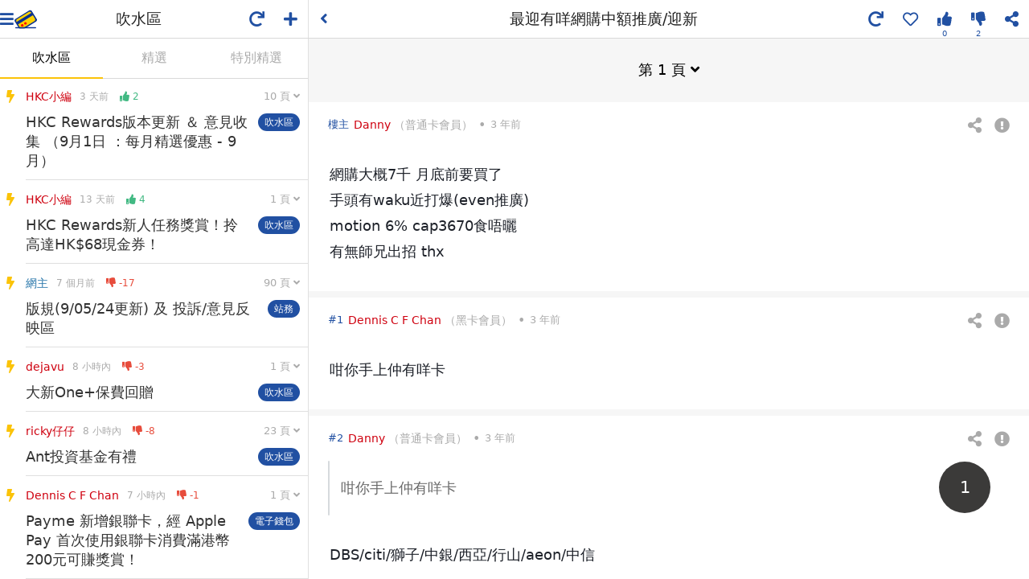

--- FILE ---
content_type: text/html; charset=UTF-8
request_url: https://www.hongkongcard.com/forum/show/43351
body_size: 1852
content:
<!DOCTYPE html>
<html lang="zh-Hant">
<head>
	<meta charset="utf-8">
	<meta http-equiv="x-ua-compatible" content="ie=edge">
	<meta name="viewport" content="width=device-width,initial-scale=1,maximum-scale=1,user-scalable=0,viewport-fit=cover">
	<meta name="csrf-token" content="tLomsibCrh5NuP5aHzeCaYhMmplp8IGTuVOAGq4O">
		<meta name="msapplication-TileColor" content="#004098">
	<meta name="msapplication-TileImage" content="/images/sites/asset/favicon/mstile-144x144.png">
	<meta name="theme-color" content="#ffffff">
	<link rel="apple-touch-icon" sizes="57x57" href="/images/sites/asset/favicon/apple-touch-icon-57x57.png">
	<link rel="apple-touch-icon" sizes="60x60" href="/images/sites/asset/favicon/apple-touch-icon-60x60.png">
	<link rel="apple-touch-icon" sizes="72x72" href="/images/sites/asset/favicon/apple-touch-icon-72x72.png">
	<link rel="apple-touch-icon" sizes="76x76" href="/images/sites/asset/favicon/apple-touch-icon-76x76.png">
	<link rel="apple-touch-icon" sizes="114x114" href="/images/sites/asset/favicon/apple-touch-icon-114x114.png">
	<link rel="apple-touch-icon" sizes="120x120" href="/images/sites/asset/favicon/apple-touch-icon-120x120.png">
	<link rel="apple-touch-icon" sizes="144x144" href="/images/sites/asset/favicon/apple-touch-icon-144x144.png">
	<link rel="apple-touch-icon" sizes="152x152" href="/images/sites/asset/favicon/apple-touch-icon-152x152.png">
	<link rel="apple-touch-icon" sizes="180x180" href="/images/sites/asset/favicon/apple-touch-icon-180x180.png">
	<link rel="icon" type="image/png" href="/images/sites/asset/favicon/favicon-16x16.png" sizes="16x16">
	<link rel="icon" type="image/png" href="/images/sites/asset/favicon/favicon-32x32.png" sizes="32x32">
	<link rel="icon" type="image/png" href="/images/sites/asset/favicon/favicon-96x96.png" sizes="96x96">
	<link rel="icon" type="image/png" href="/images/sites/asset/favicon/android-chrome-192x192.png" sizes="192x192">
	<link rel="manifest" href="/images/sites/asset/favicon/manifest.json">
	<link rel="mask-icon" href="/images/sites/asset/favicon/safari-pinned-tab.svg" color="#004098">
	<script async src="https://securepubads.g.doubleclick.net/tag/js/gpt.js"></script>
<script>
    window.googletag = window.googletag || {cmd: []};
</script>
<script>
    googletag.cmd.push(function() {
        // googletag.pubads().enableSingleRequest();
        // googletag.pubads().disableInitialLoad();
        googletag.pubads().collapseEmptyDivs();
        googletag.enableServices();

    });
</script>
	<!-- Facebook -->
<div id="fb-root"></div>
<script>
  window.fbAsyncInit = function() {
    FB.init({
      appId            : '399375293487097',
      autoLogAppEvents : true,
      xfbml            : true,
      version          : 'v21.0'
    });
  };
</script>
<script async defer crossorigin="anonymous" src="https://connect.facebook.net/zh_TW/sdk.js"></script>
<!-- Google Tag Manager -->
<noscript>
    <iframe src="//www.googletagmanager.com/ns.html?id=GTM-NDFFPK" height="0" width="0" style="display:none;visibility:hidden"></iframe>
</noscript>
<script>(function(w,d,s,l,i){w[l]=w[l]||[];w[l].push({'gtm.start':
new Date().getTime(),event:'gtm.js'});var f=d.getElementsByTagName(s)[0],
j=d.createElement(s),dl=l!='dataLayer'?'&l='+l:'';j.async=true;j.src=
'https://www.googletagmanager.com/gtm.js?id='+i+dl;f.parentNode.insertBefore(j,f);
})(window,document,'script','dataLayer','GTM-NDFFPK');</script>	<script>window.Laravel = {"csrfToken":"tLomsibCrh5NuP5aHzeCaYhMmplp8IGTuVOAGq4O","user":null,"api_token":null}</script>
	<link rel="stylesheet" href="https://cdn.hongkongcard.com/css/fontawesome/5.15.4/css/all.min.css" crossorigin="anonymous">
	<!-- <link rel="stylesheet" href="https://cdnjs.cloudflare.com/ajax/libs/font-awesome/5.9.0/css/all.min.css" crossorigin="anonymous"> -->
	<link rel="stylesheet" type="text/css" href="/css/app.css?version=20200603">
	<link rel="stylesheet" type="text/css" href="/css/forum.css?id=730addcebd4b1615441a947536cedf24">
	
	<title>最迎有咩網購中額推廣/迎新 | 香港信用卡討論區</title>
	<meta name="keywords" content="討論區,forum,信用卡比較,信用卡討論,信用卡推薦,信用卡討論區,討論區,credit card forum"/>
	<meta name="description" content="網購大概7千 月底前要買了手頭有waku近打爆(even推廣)motion 6% cap3670食唔曬有無師兄出招 thx"/>
	<meta property="og:title" content="最迎有咩網購中額推廣/迎新 | 香港信用卡討論區"/>
	<link rel="canonical" href="https://www.hongkongcard.com/forum/show/43351">
	<meta property="og:description" content="網購大概7千 月底前要買了手頭有waku近打爆(even推廣)motion 6% cap3670食唔曬有無師兄出招 thx"/>
	<meta property="og:url" content="https://www.hongkongcard.com/forum/show/43351"/>
	<meta property="og:image" content="https://cdn.hongkongcard.com/images/hongkongcard.jpg"/>
	<meta property="og:type" content="website"/>
	<meta property="og:site_name" content="HongKongCard.com"/>
	<meta name="twitter:card" content="summary_large_image"/>
	<meta name="twitter:site" content="HongKongCard.com"/>
	<meta name="twitter:description" content="網購大概7千 月底前要買了手頭有waku近打爆(even推廣)motion 6% cap3670食唔曬有無師兄出招 thx"/>
	<meta name="twitter:image" content="https://cdn.hongkongcard.com/images/hongkongcard.jpg" />
	<meta property="fb:app_id" content="399375293487097">
	</head>
<body data-app-sm data-app-fs="m">
	<div class="wrapper" id="app">
		<router-view></router-view>
		<div class="forum-root">
			<div></div>
		</div>
	</div>
	<script src="/js/app.js?id=c31510fa49dce4d52a76c8985a1c68ac"></script>
</body>
</html>

--- FILE ---
content_type: text/html; charset=utf-8
request_url: https://www.google.com/recaptcha/api2/aframe
body_size: 117
content:
<!DOCTYPE HTML><html><head><meta http-equiv="content-type" content="text/html; charset=UTF-8"></head><body><script nonce="hOZp2Dvg8adYFfIy1i3rQQ">/** Anti-fraud and anti-abuse applications only. See google.com/recaptcha */ try{var clients={'sodar':'https://pagead2.googlesyndication.com/pagead/sodar?'};window.addEventListener("message",function(a){try{if(a.source===window.parent){var b=JSON.parse(a.data);var c=clients[b['id']];if(c){var d=document.createElement('img');d.src=c+b['params']+'&rc='+(localStorage.getItem("rc::a")?sessionStorage.getItem("rc::b"):"");window.document.body.appendChild(d);sessionStorage.setItem("rc::e",parseInt(sessionStorage.getItem("rc::e")||0)+1);localStorage.setItem("rc::h",'1769057010365');}}}catch(b){}});window.parent.postMessage("_grecaptcha_ready", "*");}catch(b){}</script></body></html>

--- FILE ---
content_type: text/css
request_url: https://www.hongkongcard.com/css/app.css?version=20200603
body_size: 13
content:
@import url(https://fonts.googleapis.com/css?family=Nunito);.navbar-laravel {
  background-color: #fff;
  box-shadow: 0 2px 4px rgba(0, 0, 0, 0.04);
}



--- FILE ---
content_type: application/javascript; charset=utf-8
request_url: https://fundingchoicesmessages.google.com/f/AGSKWxXWoj0uPJhwk_-aZnmh1o8r0F8tkJxyX65EdQpQTqXx8xSG0DOJEumkTeM4AjizmqiSf57AFqmbD_CYjTSY3KGKG9rNP9yRAOSS3HuvvBDaXElfGkJPfeMTa5Q6Uxv7FBjjlhB6?fccs=W251bGwsbnVsbCxudWxsLG51bGwsbnVsbCxudWxsLFsxNzY5MDU3MDA3LDk2NTAwMDAwMF0sbnVsbCxudWxsLG51bGwsW251bGwsWzddXSwiaHR0cHM6Ly93d3cuaG9uZ2tvbmdjYXJkLmNvbS9mb3J1bS9zaG93LzQzMzUxIixudWxsLFtbOCwiOW9FQlItNW1xcW8iXSxbOSwiZW4tVVMiXSxbMTksIjIiXSxbMTcsIlswXSJdLFsyNCwiIl0sWzI5LCJmYWxzZSJdXV0
body_size: -233
content:
if (typeof __googlefc.fcKernelManager.run === 'function') {"use strict";this.default_ContributorServingResponseClientJs=this.default_ContributorServingResponseClientJs||{};(function(_){var window=this;
try{
var QH=function(a){this.A=_.t(a)};_.u(QH,_.J);var RH=_.ed(QH);var SH=function(a,b,c){this.B=a;this.params=b;this.j=c;this.l=_.F(this.params,4);this.o=new _.dh(this.B.document,_.O(this.params,3),new _.Qg(_.Qk(this.j)))};SH.prototype.run=function(){if(_.P(this.params,10)){var a=this.o;var b=_.eh(a);b=_.Od(b,4);_.ih(a,b)}a=_.Rk(this.j)?_.be(_.Rk(this.j)):new _.de;_.ee(a,9);_.F(a,4)!==1&&_.G(a,4,this.l===2||this.l===3?1:2);_.Fg(this.params,5)&&(b=_.O(this.params,5),_.hg(a,6,b));return a};var TH=function(){};TH.prototype.run=function(a,b){var c,d;return _.v(function(e){c=RH(b);d=(new SH(a,c,_.A(c,_.Pk,2))).run();return e.return({ia:_.L(d)})})};_.Tk(8,new TH);
}catch(e){_._DumpException(e)}
}).call(this,this.default_ContributorServingResponseClientJs);
// Google Inc.

//# sourceURL=/_/mss/boq-content-ads-contributor/_/js/k=boq-content-ads-contributor.ContributorServingResponseClientJs.en_US.9oEBR-5mqqo.es5.O/d=1/exm=kernel_loader,loader_js_executable/ed=1/rs=AJlcJMwtVrnwsvCgvFVyuqXAo8GMo9641A/m=web_iab_tcf_v2_signal_executable
__googlefc.fcKernelManager.run('\x5b\x5b\x5b8,\x22\x5bnull,\x5b\x5bnull,null,null,\\\x22https:\/\/fundingchoicesmessages.google.com\/f\/AGSKWxU3962SnSnCtuXEwpNdxwHwZaexLKuIQ1K40eY6uevpM_V9AREQ-zmgs_dGZCznb_EdEfz-hRGMWToPDxLVI-NVFez4Soe7-tLQ4ZSy-kQL3ds0pzUdeHVs4Su_Jodo47YGjPxG\\\x22\x5d,null,null,\x5bnull,null,null,\\\x22https:\/\/fundingchoicesmessages.google.com\/el\/AGSKWxXdSDAD0DzQP1XcdmGCkZ659VeqnQstALUflDiLRCk_QeAzYs93TcnL9L12YLehAmztfLMvjneMIGSHvZ0giBt_E6oyOTsZiA3Tv5ZIM2ytG6XV0tkoa-A4wh-l5s0R2AgoQHmJ\\\x22\x5d,null,\x5bnull,\x5b7\x5d\x5d\x5d,\\\x22hongkongcard.com\\\x22,1,\\\x22en\\\x22,null,null,null,null,1\x5d\x22\x5d\x5d,\x5bnull,null,null,\x22https:\/\/fundingchoicesmessages.google.com\/f\/AGSKWxUURLFmxCZQbkj0vuSVPWAjc0dgysWbROsHqPOMEAyr74yFi-n-MUBQFsWNskXNDYvFwCHHI21f7hjx3UNTNyfPcuyoWs5ZAIlmDJjXalMTQJXTsTy1D2FCssw6gy9WMawW24tI\x22\x5d\x5d');}

--- FILE ---
content_type: application/javascript; charset=utf-8
request_url: https://fundingchoicesmessages.google.com/f/AGSKWxVR6nGgHKljwJXreMkfIsIoB95g2sK-izv-BsvB_69SrdpqszeksT87a43KEgUOOm7Tzauh-KgciTsS_RJh5xWnNhSpdDXIEj28SOkps8lgvnTFlKLUfHUKL0f6bmRbElkTTt1wXeh0de5ZFTFwDTfsHVttHGDG4Rbu1Upo9c__G0ChhVOTqK_2NzI=/_/ads/blank./adengage1./newad?/your-ad./lifelockad.
body_size: -1289
content:
window['ea4e4c91-ccd0-4579-be87-04804c3a49cb'] = true;